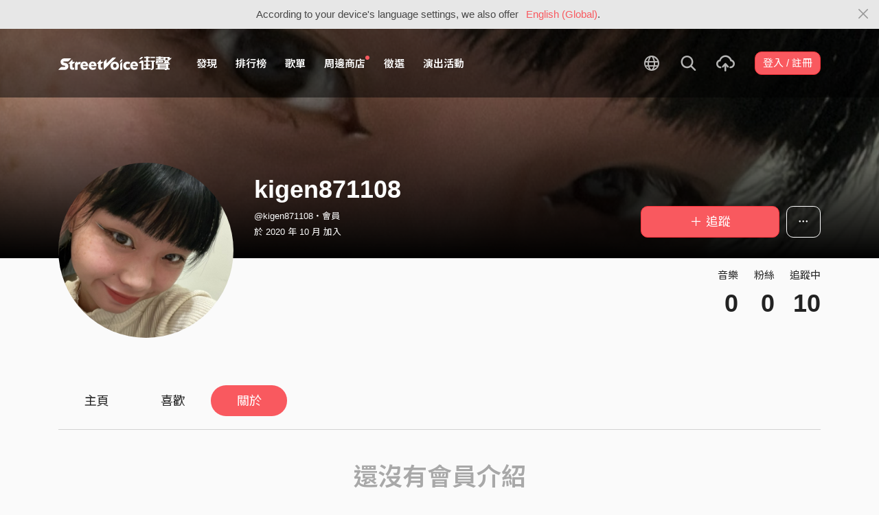

--- FILE ---
content_type: text/html; charset=utf-8
request_url: https://streetvoice.com/kigen871108/about/
body_size: 7587
content:




<!DOCTYPE html>
<html lang="zh-hant">
    <head>
        <link rel="canonical" href="https://streetvoice.com/kigen871108/about/" />
        <link rel="alternate" hreflang="zh-Hant" href="https://streetvoice.com/kigen871108/about/" />
        <link rel="alternate" hreflang="zh-Hans" href="https://streetvoice.cn/kigen871108/about/" />
        <link rel="alternate" hreflang="x-default" href="https://streetvoice.com/kigen871108/about/" />
        <meta name="viewport" content="width=device-width, initial-scale=1.0">
        
            <meta name="apple-itunes-app" content="app-id=804704919">
        

        <meta http-equiv="Content-Type" content="text/html; charset=utf-8" />
        <meta name="google-site-verification" content="SE1DBRZPo7RyChFkqH86ZpKDQKt-fNSGj5hYrundemE" />
        <meta property="wb:webmaster" content="03ee74de53ac83f4" />
        <meta property="fb:app_id" content="160149997878" />
        <meta property="og:site_name" content="StreetVoice"/>
        <link rel="shortcut icon" href="https://akstatic.streetvoice.com/asset/images/ico/favicon.ico?v=20210901" />

        
    <meta name="description" content="kigen871108" />
    <meta property="og:url" content="https://streetvoice.com/kigen871108/about/" />
    <meta property="og:title" content="kigen871108 - 關於我 | StreetVoice 街聲 - 最潮音樂社群" />
    <meta property="og:description" content=""/>
    <meta property="og:image" content="https://akstatic.streetvoice.com/profile_images/ki/ge/kigen871108/CbUwKQbbpREW7j5Uh3bgEx.jpg?x-oss-process=image/resize,m_fill,h_600,w_600,limit_0/interlace,1/quality,q_95/format,jpg" />
    <meta property="profile:username" content="kigen871108" />


        <title>kigen871108 - 關於我 | StreetVoice 街聲 - 最潮音樂社群</title>

        
        


    
        <link id="js-css" href="https://akstatic.streetvoice.com/asset/style/bootstrap.css?v=20260102" rel="stylesheet" type="text/css" />
    


        <link rel="stylesheet" href="https://akstatic.streetvoice.com/asset/CACHE/css/output.b72ebff1de9d.css" type="text/css">
        <!--[if lt IE 9]>
        <script src="https://oss.maxcdn.com/html5shiv/3.7.2/html5shiv.min.js"></script>
        <script src="https://oss.maxcdn.com/respond/1.4.2/respond.min.js"></script>
        <![endif]-->

        
        <script src="https://akstatic.streetvoice.com/asset/libs/jquery-3.6.0.min.js" type="text/javascript"></script>
        <script src="https://akstatic.streetvoice.com/asset/js/streetvoice.lazyLoad.js"></script>

        
            <!-- Google analytics v4 -->
<!-- Global site tag (gtag.js) - Google Analytics -->
<script async src="https://www.googletagmanager.com/gtag/js?id=G-QJ782WP15Y"></script>
<script>
  window.dataLayer = window.dataLayer || [];
  function gtag(){dataLayer.push(arguments);}
  gtag('js', new Date());

  gtag('config', 'G-QJ782WP15Y');
</script>


            <script>
  var googletagID = 6531201;

  var sizeMapping = {
    banner: [
      [[1320, 400], [1250, 160]],
      [[1200, 400], [1110, 142]],
      [[992, 400], [930, 119]],
      [[0, 0], [315, 100]]
    ],
    'login_banner': [
      [[1320, 400], [823, 560]],
      [[1200, 400], [730, 496]],
      [[992, 400], [530, 360]],
      [[0, 0], [315, 100]]
    ]
  };

  
  var slots = {
    '2016SV_opportunities': {
      size: [[1250, 160], [930, 119], [1110, 142], [315, 100]],
      sizeMapping: sizeMapping['banner']
    },
    '2016SV_Index': {
      size: [[1250, 160], [930, 119], [1110, 142], [315, 100]],
      sizeMapping: sizeMapping['banner']
    },
    '2016SV_accounts_login': {
      size: [[315, 100], [530, 360], [730, 496], [823, 560]],
      sizeMapping: sizeMapping['login_banner']
    },
    '2016SV_music_browse': {
      size: [[1250, 160], [930, 119], [1110, 142], [315, 100]],
      sizeMapping: sizeMapping['banner']
    },
    '2016SV_music_charts': {
      size: [[1250, 160], [930, 119], [1110, 142], [315, 100]],
      sizeMapping: sizeMapping['banner']
    },
    '2016SV_music_mood': {
      size: [[1250, 160], [930, 119], [1110, 142], [315, 100]],
      sizeMapping: sizeMapping['banner']
    },
    '2016SV_music_experts': {
      size: [[1250, 160], [930, 119], [1110, 142], [315, 100]],
      sizeMapping: sizeMapping['banner']
    },
    '2016SV_music_songoftheday': {
      size: [[1250, 160], [930, 119], [1110, 142], [315, 100]],
      sizeMapping: sizeMapping['banner']
    },
    '2016SV_search': {
      size: [[1250, 160], [930, 119], [1110, 142], [315, 100]],
      sizeMapping: sizeMapping['banner']
    },
    'sv_homepage_left_pc_336x280': {
      size: [[336, 280], [300, 250]]
    },
    'sv_homepage_infeed_pc_970x250': {
      size: [[970, 90], [970, 250]]
    },
    'sv_song_atf_pc_728x90': {
      size: [728, 90]
    },
    'sv_song_left_pc_336x280': {
      size: [[300, 250], [336, 280]]
    },
    'sv_charts_left_pc_300x600': {
      size: [[160, 600], [300, 250], [300, 600]]
    },
    'sv_search_atf_pc_300x600': {
      size: [[160, 600], [300, 600], [300, 250]]
    },
    'sv_profile_right_pc_336x280': {
      size: [[300, 250], [336, 280]]
    },
    'sv_profile_footer_pc_970x250': {
      size: [[970, 90], [970, 250]]
    },
    'SV_announcement_right_pc_300x600': {
      size: [[336, 280], [300, 250], [300, 600]]
    },
    '2016SV_work_sidebar': {
      size: [300, 600]
    },
    '2016SV_work_bottom': {
      size: [728, 90]
    }
  };
  

  
</script>

        

        
            
        
    </head>

    <body id="top" class="">
        
            
            
                


  
  <div class="alert alert-gray-light alert-full mb-0 alert-dismissible js-fixed-top-alert">
    <button type="button" class="close" data-dismiss="alert" aria-label="Close"><span class="icon-close"></span></button>

    
    <div class="container text-center">According to your device's language settings, we also offer <a class="text-red ml-2 js-switch-language" href="#">English (Global)</a>.</div>
  </div>
  


            
            
            
        
        

<div id="cookie-alert" class="alert alert-danger alert-full mb-0 d-none js-fixed-top-alert">
    <button id="close-safari-alert" type="button" class="close" data-dismiss="alert" aria-label="Close"><span aria-hidden="true">×</span></button>
    <div class="container text-center">
        Cookie 已被禁用，功能受到限制，請開啓瀏覽器設定重新開啓，或更換瀏覽器重新嘗試
    </div>
</div>


<script>
    window.setBodyClass = function () {
        document.body.classList.remove('with-alert-full-two');
        document.body.classList.remove('with-alert-full');

        if (document.querySelector('.blocked-tags') && document.querySelector('.js-fixed-top-alert:not(.blocked-tags)')) {
            const blockedTags = document.querySelector('.blocked-tags').cloneNode(true);
            document.querySelector('.blocked-tags').remove();
            document.querySelector('.js-fixed-top-alert').parentNode.insertBefore(blockedTags, document.querySelector('.js-fixed-top-alert'));
        }

        const alertAmount = document.querySelectorAll('.js-fixed-top-alert').length;

        if (alertAmount > 0) {
            document.body.classList.add('with-alert-full');
        }

        if (alertAmount === 2) {
            document.body.classList.add('with-alert-full-two');
        }

        if (alertAmount === 3) {
            document.body.classList.add('with-alert-full-three');
        }
    };

    if (navigator.cookieEnabled) {
        document.getElementById('cookie-alert').remove();
    } else {
        document.getElementById('cookie-alert').classList.remove('d-none');
    }
    setBodyClass();
</script>


        
            <!--[if lte IE 8]>
           <div id="top-hat-notif">
               StreetVoice 已完全不支援 IE8 瀏覽器, 建議使用 <a href="http://www.google.com/chromeframe?hl=zh-TW&amp;prefersystemlevel=true" target="_blank">Google Chrome 內嵌瀏覽框。</a>
           </div>
           <![endif]-->
        

        

         
        <div>
            
                <nav class="navbar navbar-expand-lg navbar-dark bg-dark">
                    <div class="container">
                        
                            <a class="navbar-brand" href="/">StreetVoice</a>
                        
                        
                            <div>
                            <button id="mobile-search" class="navbar-toggler" type="button"><span class="icon-search"></span></button>
                            <button id="menu-reveal" class="navbar-toggler" type="button"><span class="icon-menu-hamburger"></span></button>
                            </div>
                            <div class="collapse navbar-collapse justify-content-between">
                                <ul class="navbar-nav mr-auto">
                                    
                                        

<li class="nav-item"><a class="nav-link" href="/music/browse/" data-ga-on="click" data-ga-event-category="click" data-ga-event-type="header" data-ga-event-label="browse">發現</a></li>
<li class="nav-item"><a class="nav-link" href="/music/charts/realtime/all/" data-ga-on="click" data-ga-event-category="click" data-ga-event-type="header" data-ga-event-label="charts">排行榜</a></li>
<li class="nav-item"><a class="nav-link" href="/music/playlists/all/most_liked/" data-ga-on="click" data-ga-event-category="click" data-ga-event-type="header" data-ga-event-label="playlists">歌單</a></li>
<li class="nav-item"><a class="nav-link" href="/merchandise/shops/" data-ga-on="click" data-ga-event-category="click" data-ga-event-type="header" data-ga-event-label="shops"><span class="badge badge-circle badge-primary p-0 d-block"></span>周邊商店</a></li>
<li class="nav-item"><a class="nav-link" href="/opportunities/" data-ga-on="click" data-ga-event-category="click" data-ga-event-type="header" data-ga-event-label="opportunity">徵選</a></li>
<li class="nav-item"><a class="nav-link" href="/gigs/all/0/" data-ga-on="click" data-ga-event-category="click" data-ga-event-type="header" data-ga-event-label="venue activities">演出活動</a></li>

<li class="nav-item d-none d-xxl-block"><div class="nav-link"><span class="nav-divider"></span></div></li>

<li class="nav-item d-none d-xxl-block"><a class="nav-link" href="https://packer.streetvoice.com/" target="_blank" data-ga-on="click" data-ga-event-category="click" data-ga-event-type="header" data-ga-event-label="Packer">派歌</a></li>
<li class="nav-item d-none d-xxl-block"><a class="nav-link" href="https://blow.streetvoice.com/" target="_blank" data-ga-on="click" data-ga-event-category="click" data-ga-event-type="header" data-ga-event-label="Blow">吹音樂</a></li>


                                    
                                </ul>
                                <ul id="nav-right-btns" class="navbar-nav align-items-center">
                                    
                                        <li class="nav-item nav-item-icon js-switch-language">
                                            <a class="nav-link" href="#">
                                                <span class="icon-earth"></span>
                                            </a>
                                        </li>
                                    
                                    <li id="react-search" class="nav-item dropdown nav-item-icon"></li>
                                    <li class="nav-item nav-item-icon">
                                        <a href="/music/manage/song/upload/" class="nav-link js-verify-account" data-type="upload" data-ga-on="click" data-ga-event-category="publish_song" data-ga-event-type="upload" data-ga-event-label="upload song"><span class="icon-upload"></span></a>
                                    </li>
                                    
                                </ul>
                            </div>
                        
                    </div>
                </nav>

                <div class="navmenu navmenu-dark fixed-right" id="side-nav">
                </div>

                <div id="side-nav-mask"></div>
                <div id="react-search-sm"></div>
            

            <div id="react-player"></div>

            <script src="/jsi18n/"></script>
            

<script type="text/javascript" src="/djangojs/init.js"></script>

<script>
    window.DJANGO_JS_CSRF = false;
    window.DJANGO_JS_INIT = true;
</script>



<script type="text/javascript" src="https://akstatic.streetvoice.com/asset/js/djangojs/django.min.js?v=20250325"></script>



            
                
                    <div id="pjax-container" class="">
                        

<div class="width-navbar-dark position-relative profile-page-header-wrapper mb-6">
    <div class="profile-cover-block image-upload width-absolute-btn">
        <div class="image-preview">
            <div class="image-preview-item image-preview-item-horizontal_cover_image" style="background-image:url(https://akstatic.streetvoice.com/profile_images/ki/ge/kigen871108/CbUwKQbbpREW7j5Uh3bgEx.jpg?x-oss-process=image/resize,m_fill,h_360,w_1920,limit_0/interlace,1/quality,q_95/format,jpg), url(https://akstatic.streetvoice.com/asset/images/default/img-profile-cover-default.png)"></div>
        </div>
        
    </div>
    <div class="container profile-cover-block-up">
        <div class="row">
            <div class="col-md-3">
                <div class="image-upload width-absolute-btn">
                    <div class="image-preview img-square cover-block img-circle">
                        <div class="image-preview-item image-preview-item-image" style="background-image:url(https://akstatic.streetvoice.com/profile_images/ki/ge/kigen871108/CbUwKQbbpREW7j5Uh3bgEx.jpg?x-oss-process=image/resize,m_fill,h_600,w_600,limit_0/interlace,1/quality,q_95/format,jpg), url(https://akstatic.streetvoice.com/asset/images/default/img-profile-head-default.png)"></div>
                    </div>
                    
                </div>
            </div>
            <div class="col-md-9">
                <div class="row row-sm align-items-lg-end mt-3">
                    <div class="col-md-7 col-lg-8 col-xxl-9 text-center text-md-left mb-3 mb-md-0">
                        <h1 class="text-break text-white">
                            kigen871108<a href="#" class="js-accredited" data-accredited-datetime="None"></a>
                        </h1>
                        <h5 class="text-break text-white font-weight-normal mb-2">@kigen871108・會員</h5>
                        <h5 class="text-white font-weight-normal mb-0">
                            於 2020 年 10 月 加入
                        </h5>
                    </div>
                    <div class="col-md-5 col-lg-4 col-xxl-3 text-center text-md-right">
                        


                        <div class="row row-xs mt-3">
                            <div class="col">
                                

    
        
            <a data-ga-on="click"
               data-ga-event-category="follow"
               data-ga-event-type="kigen871108 (2662689)"
               data-ga-dimension-value="User profile"
               data-id="2662689"
               class="btn btn-primary btn-block btn-lg js-follow"
               href="#">
                <span class="glyphicon glyphicon-none"></span><span class="follow_text">＋ 追蹤</span>
            </a>
        
    












                            </div>
                            
                            <div class="col-auto">
                                <div class="dropdown">
                                    <button class="btn btn-outline-white btn-lg dropdown-toggle no-caret" type="button" data-toggle="dropdown" aria-haspopup="true" aria-expanded="false">
                                        <span class="icon-option-horizontal"></span>
                                    </button>
                                    <div class="dropdown-menu dropdown-menu-center">
                                        <input id="copy-input" class="d-none" value="https://streetvoice.com/kigen871108/about/" />
                                        <a
                                            class="dropdown-item js-open-copied js-update-share-count"
                                            href="#"
                                            data-copy-target="#copy-input"
                                            data-copy-only
                                            data-ga-on="social" data-ga-social-target="Copy url" data-ga-social-url="https://streetvoice.com/kigen871108/about/" data-ga-dimension-value="User profile"
                                        >複製網址</a>
                                        <a class="dropdown-item js-share-profile" href="#">分享</a>
                                        <a
                                            class="dropdown-item js-mute"
                                            href="#"
                                            data-id="2662689"
                                            data-ga-on="click"
                                            data-ga-event-category="mute"
                                            data-ga-dimension-value="User profile"
                                            >靜音</a>
                                        
                                    </div>
                                </div>
                            </div>
                            
                        </div>
                    </div>
                </div>
                <div class="profile-page-header-info row">
                    <div class="col-lg-7">
                        
                    </div>
                    <div class="col-lg-5 text-right">
                        <ul class="list-inline justify-content-end">
                            <li class="list-inline-item">
                                <h4 class="font-weight-normal">音樂</h4>
                                
                                    <h4 class="mb-0 font-size-h1" id="countup-music">0</h4>
                                
                            </li>
                            <li class="list-inline-item ml-3">
                                <h4 class="font-weight-normal">粉絲</h4>
                                <a href="#" class="js-popup-list" data-type="followers" data-id="2662689"><h4 class="mb-0 font-size-h1" id="countup-follower">0</h4></a>
                            </li>
                            <li class="list-inline-item ml-3">
                                <h4 class="font-weight-normal">追蹤中</h4>
                                <a href="#" class="js-popup-list" data-type="following" data-id="2662689"><h4 class="mb-0 font-size-h1" id="countup-following">0</h4></a>
                            </li>
                        </ul>
                    </div>
                </div>
            </div>
        </div>
    </div>
</div>
<div id="sticky-anchor"></div>

    

<div id="sticky" class="nav-profile">
    <div class="container">
        <nav class="transformer-tabs">
            <ul class="nav nav-pills mt-3 row">
                <li class="nav-item pl-3"><a class="nav-link" href="/kigen871108/">主頁</a></li>
                
                
                
                <li class="nav-item"><a class="nav-link" href="/kigen871108/likes/">喜歡</a></li>
                
                <li class="nav-item"><a class="nav-link active js-scroll-0" href="/kigen871108/about/">關於</a></li>
                <li class="nav-item ml-auto col-md-4 col-lg-3 col-xl-2">



    
        
            <a data-ga-on="click"
               data-ga-event-category="follow"
               data-ga-event-type="kigen871108 (2662689)"
               data-ga-dimension-value="User profile"
               data-id="2662689"
               class="btn btn-primary btn-lg btn-block js-follow"
               href="#">
                <span class="follow_text">＋ 追蹤</span>
            </a>
        
    









</li>
            </ul>
        </nav>
    </div>
</div>

    <div class="container stick-container pb-10">
        
        <div class="border-top mb-6"></div>
        
            
                <div class="text-center text-muted">
                    <h1 class="mb-3">還沒有會員介紹</h1>
                    
                </div>
            
        

        
        <div class="text-center pt-5 pb-5 d-none d-lg-block">
            <div class="adunit" data-adunit="sv_profile_footer_pc_970x250"></div>
        </div>
        
    </div>
 
<script>
    $(function(){
        handleDjangoPrerender({
            songs_count: '0',
            followers_count: '0',
            following_count: '10',
            username: 'kigen871108',
            id: '2662689',
            isInDetailPage: false,
        });
        startCountUp("countup-music", DjangoPrerender.songs_count);
        startCountUp("countup-follower", DjangoPrerender.followers_count);
        startCountUp("countup-following", DjangoPrerender.following_count);
        $.loadUrl(['plupload', 'profile']);
        setBodyClass();
    });
</script>

                    </div>
                
            

            
                <div id="react-modal"></div>
                <div id="react-sub-modal"></div>
                
                    

<footer class="footer bg-dark text-white">
    

    <marquee direction="right" scrolldelay="60" class="position-absolute">
        <a
            href="https://guide.streetvoice.com/"
            target="_blank"
            data-ga-on="click"
            data-ga-event-category="click"
            data-ga-event-type="cat run">
            <img src="https://akstatic.streetvoice.com/asset/images/sv-cat.gif" width="20" height="28" border="0" />
        </a>
    </marquee>

    <div class="container">
        <div class="row">
            <div class="col-4 col-md">
                <h3>關於</h3>
                <ul class="list-unstyled">
                    <li><a href="/service/about/">關於街聲</a></li>
                    <li><a href="/service/announcement/">最新消息</a></li>
                    <li><a href="/service/tos/">會員服務條款</a></li>
                    <li><a href="/service/privacy/">隱私權保護政策</a></li>
                    <li><a href="/service/copyright/">著作權保護措施</a></li>
                    <li><a href="/service/disclaimer/">免責聲明</a></li>
                </ul>
            </div>
            <div class="col-4 col-md">
                <h3>商務</h3>
                <ul class="list-unstyled">
                    <li><a href="/service/giveaway/">街聲福利社</a></li>
                    <li><a href="/service/marketing/">行銷業務合作</a></li>
                    <li><a href="/service/campus/">學生 / 校園合作</a></li>
                </ul>
            </div>
            <div class="col-4 col-md">
                <h3>其他</h3>
                <ul class="list-unstyled">
                    <li><a href="/service/recruiting/">人才招募</a></li>
                    <li><a href="/service/mediakits/">StreetVoice 媒體工具</a></li>
                    <li><a href="https://support.streetvoice.com/support/solutions" target="_blank">常見問題 / 幫助中心</a></li>
                    <li><a href="https://guide.streetvoice.com/" target="_blank">音樂人指南</a></li>
                </ul>
            </div>
            <div class="col-12 col-md-5 text-center text-md-left mt-3 mt-md-0">
                <ul class="list-inline">
                    <li class="list-inline-item"><a href="https://www.facebook.com/StreetVoiceTaiwan/" target="_blank" class="btn btn-outline-white btn-circle"><span class="icon-fb"></span></a></li>
                    <li class="list-inline-item"><a href="https://www.instagram.com/streetvoice_tw/" target="_blank" class="btn btn-outline-white btn-circle"><span class="icon-instagram"></span></a></li>
                    <li class="list-inline-item"><a href="https://www.youtube.com/user/StreetVoiceTV" target="_blank" class="btn btn-outline-white btn-circle"><span class="icon-youtube"></span></a></li>
                </ul>
                <p>
                    <a href="/svapp/open_in_web/0/">開啟手機版</a>
                </p>
                <p class="text-muted"><small>

Copyright ©

    2006-2026 StreetVoice 街聲.

</small></p>
            </div>
        </div>
    </div>
</footer>

                
                
                    <script>
                        (function(d){
                            var po = document.createElement('script'); po.type = 'text/javascript'; po.async = true;
                            po.src = 'https://apis.google.com/js/plusone.js';
                            var s = document.getElementsByTagName('script')[0]; s.parentNode.insertBefore(po, s);
                        }(document));
                    </script>
                
                <script>
                    var isAdBlockActive = true;
                    if (window.location.hash === '#_=_') {
                        if (history.replaceState) {
                            var cleanHref = window.location.href.split('#')[0];
                            history.replaceState(null, null, cleanHref);
                        } else {
                            window.location.hash = '';
                        }
                    }
                    var isInappWebview = 'False' === 'True';
                </script>
                <script src="https://akstatic.streetvoice.com/asset/js/ads.js"></script>
                <script src="https://akstatic.streetvoice.com/asset/js/fixed-top-alert.js"></script>
                <script src="https://akstatic.streetvoice.com/asset/js/lazybeforeunveil.js"></script>

                <script src="https://akstatic.streetvoice.com/asset/CACHE/js/output.ed4e049b0202.js"></script>
            

            <script src="https://akstatic.streetvoice.com/asset/bundles/vendor-react-93a072a74530a0b364bc.js" ></script>
<script src="https://akstatic.streetvoice.com/asset/bundles/4535-93a072a74530a0b364bc.js" ></script>
<script src="https://akstatic.streetvoice.com/asset/bundles/Modal-93a072a74530a0b364bc.js" ></script>
            <script src="https://akstatic.streetvoice.com/asset/bundles/init-93a072a74530a0b364bc.js" ></script>

            
                <script src="https://akstatic.streetvoice.com/asset/bundles/vendor-react-93a072a74530a0b364bc.js" ></script>
<script src="https://akstatic.streetvoice.com/asset/bundles/MainPlayer-93a072a74530a0b364bc.js" ></script>
                <script src="https://akstatic.streetvoice.com/asset/bundles/vendor-react-93a072a74530a0b364bc.js" ></script>
<script src="https://akstatic.streetvoice.com/asset/bundles/9403-93a072a74530a0b364bc.js" ></script>
<script src="https://akstatic.streetvoice.com/asset/bundles/Dropdown-93a072a74530a0b364bc.js" ></script>
            

            <script src="https://akstatic.streetvoice.com/asset/bundles/vendor-react-93a072a74530a0b364bc.js" ></script>
<script src="https://akstatic.streetvoice.com/asset/bundles/5195-93a072a74530a0b364bc.js" ></script>
<script src="https://akstatic.streetvoice.com/asset/bundles/1460-93a072a74530a0b364bc.js" ></script>
<script src="https://akstatic.streetvoice.com/asset/bundles/SearchSmall-93a072a74530a0b364bc.js" ></script>
            <script src="https://akstatic.streetvoice.com/asset/bundles/vendor-react-93a072a74530a0b364bc.js" ></script>
<script src="https://akstatic.streetvoice.com/asset/bundles/5195-93a072a74530a0b364bc.js" ></script>
<script src="https://akstatic.streetvoice.com/asset/bundles/1460-93a072a74530a0b364bc.js" ></script>
<script src="https://akstatic.streetvoice.com/asset/bundles/Search-93a072a74530a0b364bc.js" ></script>

            
            

<script type="text/javascript">
  var lazyloadUrls = {
    plupload: "https://akstatic.streetvoice.com/asset/libs/plupload/js/plupload.full.min.js",
    qrcode: "https://akstatic.streetvoice.com/asset/libs/qrcode.js",
    daterangepicker: "https://akstatic.streetvoice.com/asset/libs/daterangepicker.js",
    sortable: "https://akstatic.streetvoice.com/asset/libs/html5sortable.min.js",
    textareaAutoHeight: "https://akstatic.streetvoice.com/asset/mobile/libs/textarea-autoheight.min.js",
    Comments: "https://akstatic.streetvoice.com/asset/bundles/vendor-react-93a072a74530a0b364bc.js,https://akstatic.streetvoice.com/asset/bundles/Comments-93a072a74530a0b364bc.js",
    CreatePlaylist: "https://akstatic.streetvoice.com/asset/bundles/vendor-react-93a072a74530a0b364bc.js,https://akstatic.streetvoice.com/asset/bundles/vendor-modal-93a072a74530a0b364bc.js,https://akstatic.streetvoice.com/asset/bundles/vendor-moment-93a072a74530a0b364bc.js,https://akstatic.streetvoice.com/asset/bundles/2414-93a072a74530a0b364bc.js,https://akstatic.streetvoice.com/asset/bundles/8028-93a072a74530a0b364bc.js,https://akstatic.streetvoice.com/asset/bundles/1609-93a072a74530a0b364bc.js,https://akstatic.streetvoice.com/asset/bundles/6944-93a072a74530a0b364bc.js,https://akstatic.streetvoice.com/asset/bundles/251-93a072a74530a0b364bc.js,https://akstatic.streetvoice.com/asset/bundles/1635-93a072a74530a0b364bc.js,https://akstatic.streetvoice.com/asset/bundles/339-93a072a74530a0b364bc.js,https://akstatic.streetvoice.com/asset/bundles/232-93a072a74530a0b364bc.js,https://akstatic.streetvoice.com/asset/bundles/CreatePlaylist-93a072a74530a0b364bc.js",
    ManagePlaylist: "https://akstatic.streetvoice.com/asset/bundles/vendor-react-93a072a74530a0b364bc.js,https://akstatic.streetvoice.com/asset/bundles/vendor-modal-93a072a74530a0b364bc.js,https://akstatic.streetvoice.com/asset/bundles/vendor-moment-93a072a74530a0b364bc.js,https://akstatic.streetvoice.com/asset/bundles/2414-93a072a74530a0b364bc.js,https://akstatic.streetvoice.com/asset/bundles/8028-93a072a74530a0b364bc.js,https://akstatic.streetvoice.com/asset/bundles/2302-93a072a74530a0b364bc.js,https://akstatic.streetvoice.com/asset/bundles/1609-93a072a74530a0b364bc.js,https://akstatic.streetvoice.com/asset/bundles/6944-93a072a74530a0b364bc.js,https://akstatic.streetvoice.com/asset/bundles/251-93a072a74530a0b364bc.js,https://akstatic.streetvoice.com/asset/bundles/1635-93a072a74530a0b364bc.js,https://akstatic.streetvoice.com/asset/bundles/533-93a072a74530a0b364bc.js,https://akstatic.streetvoice.com/asset/bundles/339-93a072a74530a0b364bc.js,https://akstatic.streetvoice.com/asset/bundles/232-93a072a74530a0b364bc.js,https://akstatic.streetvoice.com/asset/bundles/ManagePlaylist-93a072a74530a0b364bc.js",
    CreativeWork: "https://akstatic.streetvoice.com/asset/bundles/vendor-react-93a072a74530a0b364bc.js,https://akstatic.streetvoice.com/asset/bundles/8028-93a072a74530a0b364bc.js,https://akstatic.streetvoice.com/asset/bundles/2302-93a072a74530a0b364bc.js,https://akstatic.streetvoice.com/asset/bundles/1635-93a072a74530a0b364bc.js,https://akstatic.streetvoice.com/asset/bundles/2582-93a072a74530a0b364bc.js,https://akstatic.streetvoice.com/asset/bundles/CreativeWork-93a072a74530a0b364bc.js",
    CreativeWorkPreview: "https://akstatic.streetvoice.com/asset/bundles/vendor-react-93a072a74530a0b364bc.js,https://akstatic.streetvoice.com/asset/bundles/vendor-moment-93a072a74530a0b364bc.js,https://akstatic.streetvoice.com/asset/bundles/350-93a072a74530a0b364bc.js,https://akstatic.streetvoice.com/asset/bundles/CreativeWorkPreview-93a072a74530a0b364bc.js",
    ProfileNews: "https://akstatic.streetvoice.com/asset/bundles/vendor-react-93a072a74530a0b364bc.js,https://akstatic.streetvoice.com/asset/bundles/ProfileNews-93a072a74530a0b364bc.js",
    ManageAlbum: "https://akstatic.streetvoice.com/asset/bundles/vendor-react-93a072a74530a0b364bc.js,https://akstatic.streetvoice.com/asset/bundles/vendor-moment-93a072a74530a0b364bc.js,https://akstatic.streetvoice.com/asset/bundles/2302-93a072a74530a0b364bc.js,https://akstatic.streetvoice.com/asset/bundles/1609-93a072a74530a0b364bc.js,https://akstatic.streetvoice.com/asset/bundles/6944-93a072a74530a0b364bc.js,https://akstatic.streetvoice.com/asset/bundles/8508-93a072a74530a0b364bc.js,https://akstatic.streetvoice.com/asset/bundles/1635-93a072a74530a0b364bc.js,https://akstatic.streetvoice.com/asset/bundles/339-93a072a74530a0b364bc.js,https://akstatic.streetvoice.com/asset/bundles/7886-93a072a74530a0b364bc.js,https://akstatic.streetvoice.com/asset/bundles/ManageAlbum-93a072a74530a0b364bc.js",
    CreateAlbum: "https://akstatic.streetvoice.com/asset/bundles/vendor-react-93a072a74530a0b364bc.js,https://akstatic.streetvoice.com/asset/bundles/vendor-moment-93a072a74530a0b364bc.js,https://akstatic.streetvoice.com/asset/bundles/2302-93a072a74530a0b364bc.js,https://akstatic.streetvoice.com/asset/bundles/1609-93a072a74530a0b364bc.js,https://akstatic.streetvoice.com/asset/bundles/6944-93a072a74530a0b364bc.js,https://akstatic.streetvoice.com/asset/bundles/8508-93a072a74530a0b364bc.js,https://akstatic.streetvoice.com/asset/bundles/1635-93a072a74530a0b364bc.js,https://akstatic.streetvoice.com/asset/bundles/339-93a072a74530a0b364bc.js,https://akstatic.streetvoice.com/asset/bundles/7886-93a072a74530a0b364bc.js,https://akstatic.streetvoice.com/asset/bundles/CreateAlbum-93a072a74530a0b364bc.js",
    ManageSong: "https://akstatic.streetvoice.com/asset/bundles/vendor-react-93a072a74530a0b364bc.js,https://akstatic.streetvoice.com/asset/bundles/vendor-moment-93a072a74530a0b364bc.js,https://akstatic.streetvoice.com/asset/bundles/2302-93a072a74530a0b364bc.js,https://akstatic.streetvoice.com/asset/bundles/1609-93a072a74530a0b364bc.js,https://akstatic.streetvoice.com/asset/bundles/6944-93a072a74530a0b364bc.js,https://akstatic.streetvoice.com/asset/bundles/251-93a072a74530a0b364bc.js,https://akstatic.streetvoice.com/asset/bundles/1635-93a072a74530a0b364bc.js,https://akstatic.streetvoice.com/asset/bundles/2637-93a072a74530a0b364bc.js,https://akstatic.streetvoice.com/asset/bundles/9387-93a072a74530a0b364bc.js,https://akstatic.streetvoice.com/asset/bundles/ManageSong-93a072a74530a0b364bc.js",
    ManageUnalbumSongs: "https://akstatic.streetvoice.com/asset/bundles/vendor-react-93a072a74530a0b364bc.js,https://akstatic.streetvoice.com/asset/bundles/vendor-modal-93a072a74530a0b364bc.js,https://akstatic.streetvoice.com/asset/bundles/vendor-moment-93a072a74530a0b364bc.js,https://akstatic.streetvoice.com/asset/bundles/2414-93a072a74530a0b364bc.js,https://akstatic.streetvoice.com/asset/bundles/8028-93a072a74530a0b364bc.js,https://akstatic.streetvoice.com/asset/bundles/2302-93a072a74530a0b364bc.js,https://akstatic.streetvoice.com/asset/bundles/1609-93a072a74530a0b364bc.js,https://akstatic.streetvoice.com/asset/bundles/6944-93a072a74530a0b364bc.js,https://akstatic.streetvoice.com/asset/bundles/251-93a072a74530a0b364bc.js,https://akstatic.streetvoice.com/asset/bundles/5328-93a072a74530a0b364bc.js,https://akstatic.streetvoice.com/asset/bundles/2451-93a072a74530a0b364bc.js,https://akstatic.streetvoice.com/asset/bundles/ManageUnalbumSongs-93a072a74530a0b364bc.js",
    ManageAllSongs: "https://akstatic.streetvoice.com/asset/bundles/vendor-react-93a072a74530a0b364bc.js,https://akstatic.streetvoice.com/asset/bundles/vendor-modal-93a072a74530a0b364bc.js,https://akstatic.streetvoice.com/asset/bundles/vendor-moment-93a072a74530a0b364bc.js,https://akstatic.streetvoice.com/asset/bundles/2414-93a072a74530a0b364bc.js,https://akstatic.streetvoice.com/asset/bundles/8028-93a072a74530a0b364bc.js,https://akstatic.streetvoice.com/asset/bundles/2302-93a072a74530a0b364bc.js,https://akstatic.streetvoice.com/asset/bundles/1609-93a072a74530a0b364bc.js,https://akstatic.streetvoice.com/asset/bundles/6944-93a072a74530a0b364bc.js,https://akstatic.streetvoice.com/asset/bundles/251-93a072a74530a0b364bc.js,https://akstatic.streetvoice.com/asset/bundles/5328-93a072a74530a0b364bc.js,https://akstatic.streetvoice.com/asset/bundles/2451-93a072a74530a0b364bc.js,https://akstatic.streetvoice.com/asset/bundles/ManageAllSongs-93a072a74530a0b364bc.js",
    RealtimeChart: "https://akstatic.streetvoice.com/asset/bundles/vendor-react-93a072a74530a0b364bc.js,https://akstatic.streetvoice.com/asset/bundles/vendor-moment-93a072a74530a0b364bc.js,https://akstatic.streetvoice.com/asset/bundles/9050-93a072a74530a0b364bc.js,https://akstatic.streetvoice.com/asset/bundles/RealtimeChart-93a072a74530a0b364bc.js",
    VenueActivityForm: "https://akstatic.streetvoice.com/asset/bundles/vendor-react-93a072a74530a0b364bc.js,https://akstatic.streetvoice.com/asset/bundles/vendor-moment-93a072a74530a0b364bc.js,https://akstatic.streetvoice.com/asset/bundles/2302-93a072a74530a0b364bc.js,https://akstatic.streetvoice.com/asset/bundles/2637-93a072a74530a0b364bc.js,https://akstatic.streetvoice.com/asset/bundles/VenueActivityForm-93a072a74530a0b364bc.js",
    VenueActivitySidebar: "https://akstatic.streetvoice.com/asset/bundles/vendor-react-93a072a74530a0b364bc.js,https://akstatic.streetvoice.com/asset/bundles/vendor-moment-93a072a74530a0b364bc.js,https://akstatic.streetvoice.com/asset/bundles/574-93a072a74530a0b364bc.js,https://akstatic.streetvoice.com/asset/bundles/VenueActivitySidebar-93a072a74530a0b364bc.js",
    SearchEditable: "https://akstatic.streetvoice.com/asset/bundles/vendor-react-93a072a74530a0b364bc.js,https://akstatic.streetvoice.com/asset/bundles/5195-93a072a74530a0b364bc.js,https://akstatic.streetvoice.com/asset/bundles/SearchEditable-93a072a74530a0b364bc.js",
    MobileSearch: "https://akstatic.streetvoice.com/asset/bundles/vendor-react-93a072a74530a0b364bc.js,https://akstatic.streetvoice.com/asset/bundles/5369-93a072a74530a0b364bc.js,https://akstatic.streetvoice.com/asset/bundles/MobileSearch-93a072a74530a0b364bc.js",
    Announcement: "https://akstatic.streetvoice.com/asset/bundles/vendor-react-93a072a74530a0b364bc.js,https://akstatic.streetvoice.com/asset/bundles/8028-93a072a74530a0b364bc.js,https://akstatic.streetvoice.com/asset/bundles/1635-93a072a74530a0b364bc.js,https://akstatic.streetvoice.com/asset/bundles/2582-93a072a74530a0b364bc.js,https://akstatic.streetvoice.com/asset/bundles/Announcement-93a072a74530a0b364bc.js",
    H5Comment: "https://akstatic.streetvoice.com/asset/bundles/vendor-react-93a072a74530a0b364bc.js,https://akstatic.streetvoice.com/asset/bundles/H5Comment-93a072a74530a0b364bc.js",
    blacklist: "https://akstatic.streetvoice.com/asset/bundles/blacklist-93a072a74530a0b364bc.js",
    mutelist: "https://akstatic.streetvoice.com/asset/bundles/mutelist-93a072a74530a0b364bc.js",
    event: "https://akstatic.streetvoice.com/asset/bundles/event-93a072a74530a0b364bc.js",
    wegotyou: "https://akstatic.streetvoice.com/asset/bundles/wegotyou-93a072a74530a0b364bc.js",
    profile: "https://akstatic.streetvoice.com/asset/bundles/profile-93a072a74530a0b364bc.js",
    captcha: "https://akstatic.streetvoice.com/asset/bundles/captcha-93a072a74530a0b364bc.js",
    venueActivity: "https://akstatic.streetvoice.com/asset/bundles/venueActivity-93a072a74530a0b364bc.js",
    CreateFeed: "https://akstatic.streetvoice.com/asset/bundles/vendor-react-93a072a74530a0b364bc.js,https://akstatic.streetvoice.com/asset/bundles/vendor-modal-93a072a74530a0b364bc.js,https://akstatic.streetvoice.com/asset/bundles/vendor-mentions-93a072a74530a0b364bc.js,https://akstatic.streetvoice.com/asset/bundles/vendor-moment-93a072a74530a0b364bc.js,https://akstatic.streetvoice.com/asset/bundles/2414-93a072a74530a0b364bc.js,https://akstatic.streetvoice.com/asset/bundles/8028-93a072a74530a0b364bc.js,https://akstatic.streetvoice.com/asset/bundles/2302-93a072a74530a0b364bc.js,https://akstatic.streetvoice.com/asset/bundles/1609-93a072a74530a0b364bc.js,https://akstatic.streetvoice.com/asset/bundles/6944-93a072a74530a0b364bc.js,https://akstatic.streetvoice.com/asset/bundles/251-93a072a74530a0b364bc.js,https://akstatic.streetvoice.com/asset/bundles/248-93a072a74530a0b364bc.js,https://akstatic.streetvoice.com/asset/bundles/533-93a072a74530a0b364bc.js,https://akstatic.streetvoice.com/asset/bundles/341-93a072a74530a0b364bc.js,https://akstatic.streetvoice.com/asset/bundles/8607-93a072a74530a0b364bc.js,https://akstatic.streetvoice.com/asset/bundles/CreateFeed-93a072a74530a0b364bc.js",
    EditFeed: "https://akstatic.streetvoice.com/asset/bundles/vendor-react-93a072a74530a0b364bc.js,https://akstatic.streetvoice.com/asset/bundles/vendor-modal-93a072a74530a0b364bc.js,https://akstatic.streetvoice.com/asset/bundles/vendor-mentions-93a072a74530a0b364bc.js,https://akstatic.streetvoice.com/asset/bundles/vendor-moment-93a072a74530a0b364bc.js,https://akstatic.streetvoice.com/asset/bundles/2414-93a072a74530a0b364bc.js,https://akstatic.streetvoice.com/asset/bundles/8028-93a072a74530a0b364bc.js,https://akstatic.streetvoice.com/asset/bundles/2302-93a072a74530a0b364bc.js,https://akstatic.streetvoice.com/asset/bundles/1609-93a072a74530a0b364bc.js,https://akstatic.streetvoice.com/asset/bundles/6944-93a072a74530a0b364bc.js,https://akstatic.streetvoice.com/asset/bundles/251-93a072a74530a0b364bc.js,https://akstatic.streetvoice.com/asset/bundles/248-93a072a74530a0b364bc.js,https://akstatic.streetvoice.com/asset/bundles/533-93a072a74530a0b364bc.js,https://akstatic.streetvoice.com/asset/bundles/341-93a072a74530a0b364bc.js,https://akstatic.streetvoice.com/asset/bundles/8607-93a072a74530a0b364bc.js,https://akstatic.streetvoice.com/asset/bundles/EditFeed-93a072a74530a0b364bc.js",
    LiveAudioPlayerContainer: "https://akstatic.streetvoice.com/asset/bundles/vendor-react-93a072a74530a0b364bc.js,https://akstatic.streetvoice.com/asset/bundles/LiveAudioPlayer-93a072a74530a0b364bc.js",
    LiveAudioSvg: "https://akstatic.streetvoice.com/asset/bundles/vendor-react-93a072a74530a0b364bc.js,https://akstatic.streetvoice.com/asset/bundles/1609-93a072a74530a0b364bc.js,https://akstatic.streetvoice.com/asset/bundles/251-93a072a74530a0b364bc.js,https://akstatic.streetvoice.com/asset/bundles/LiveAudioSvg-93a072a74530a0b364bc.js",
    Broadcast: "https://akstatic.streetvoice.com/asset/bundles/vendor-react-93a072a74530a0b364bc.js,https://akstatic.streetvoice.com/asset/bundles/Broadcast-93a072a74530a0b364bc.js",
    InsightReportChartLine: "https://akstatic.streetvoice.com/asset/bundles/vendor-react-93a072a74530a0b364bc.js,https://akstatic.streetvoice.com/asset/bundles/vendor-chart-93a072a74530a0b364bc.js,https://akstatic.streetvoice.com/asset/bundles/vendor-moment-93a072a74530a0b364bc.js,https://akstatic.streetvoice.com/asset/bundles/vendor-93a072a74530a0b364bc.js,https://akstatic.streetvoice.com/asset/bundles/1314-93a072a74530a0b364bc.js,https://akstatic.streetvoice.com/asset/bundles/InsightReportChartLine-93a072a74530a0b364bc.js",
    InsightReportChartPie: "https://akstatic.streetvoice.com/asset/bundles/vendor-react-93a072a74530a0b364bc.js,https://akstatic.streetvoice.com/asset/bundles/vendor-chart-93a072a74530a0b364bc.js,https://akstatic.streetvoice.com/asset/bundles/InsightReportChartPie-93a072a74530a0b364bc.js",
    scheduledSong: "https://akstatic.streetvoice.com/asset/bundles/vendor-moment-93a072a74530a0b364bc.js,https://akstatic.streetvoice.com/asset/bundles/scheduledSong-93a072a74530a0b364bc.js",
    ChildComments: "https://akstatic.streetvoice.com/asset/bundles/vendor-react-93a072a74530a0b364bc.js,https://akstatic.streetvoice.com/asset/bundles/ChildComments-93a072a74530a0b364bc.js",
    H5ChildComments: "https://akstatic.streetvoice.com/asset/bundles/vendor-react-93a072a74530a0b364bc.js,https://akstatic.streetvoice.com/asset/bundles/H5ChildComments-93a072a74530a0b364bc.js",
    feedjs: "https://akstatic.streetvoice.com/asset/bundles/feedjs-93a072a74530a0b364bc.js",
    insightjs: "https://akstatic.streetvoice.com/asset/bundles/insightjs-93a072a74530a0b364bc.js",
    accredited: "https://akstatic.streetvoice.com/asset/bundles/accredited-93a072a74530a0b364bc.js",
    regionUtils: "https://akstatic.streetvoice.com/asset/bundles/regionUtils-93a072a74530a0b364bc.js",
    feedUtils: "https://akstatic.streetvoice.com/asset/bundles/2302-93a072a74530a0b364bc.js,https://akstatic.streetvoice.com/asset/bundles/feedUtils-93a072a74530a0b364bc.js",
    giveaway: "https://akstatic.streetvoice.com/asset/bundles/2302-93a072a74530a0b364bc.js,https://akstatic.streetvoice.com/asset/bundles/giveaway-93a072a74530a0b364bc.js",
    BadComment: "https://akstatic.streetvoice.com/asset/bundles/vendor-react-93a072a74530a0b364bc.js,https://akstatic.streetvoice.com/asset/bundles/BadComment-93a072a74530a0b364bc.js",
    MutedComment: "https://akstatic.streetvoice.com/asset/bundles/vendor-react-93a072a74530a0b364bc.js,https://akstatic.streetvoice.com/asset/bundles/MutedComment-93a072a74530a0b364bc.js",
    H5BadComment: "https://akstatic.streetvoice.com/asset/bundles/vendor-react-93a072a74530a0b364bc.js,https://akstatic.streetvoice.com/asset/bundles/H5BadComment-93a072a74530a0b364bc.js",
    clap: "https://akstatic.streetvoice.com/asset/bundles/clap-93a072a74530a0b364bc.js",
    ClapBankInput: "https://akstatic.streetvoice.com/asset/bundles/vendor-react-93a072a74530a0b364bc.js,https://akstatic.streetvoice.com/asset/bundles/2302-93a072a74530a0b364bc.js,https://akstatic.streetvoice.com/asset/bundles/6944-93a072a74530a0b364bc.js,https://akstatic.streetvoice.com/asset/bundles/5921-93a072a74530a0b364bc.js,https://akstatic.streetvoice.com/asset/bundles/ClapBankInput-93a072a74530a0b364bc.js",
    ClapBranchInput: "https://akstatic.streetvoice.com/asset/bundles/vendor-react-93a072a74530a0b364bc.js,https://akstatic.streetvoice.com/asset/bundles/2302-93a072a74530a0b364bc.js,https://akstatic.streetvoice.com/asset/bundles/6944-93a072a74530a0b364bc.js,https://akstatic.streetvoice.com/asset/bundles/5921-93a072a74530a0b364bc.js,https://akstatic.streetvoice.com/asset/bundles/ClapBranchInput-93a072a74530a0b364bc.js",
    H5UploadSong: "https://akstatic.streetvoice.com/asset/bundles/vendor-react-93a072a74530a0b364bc.js,https://akstatic.streetvoice.com/asset/bundles/H5UploadSong-93a072a74530a0b364bc.js",
    FeedVoted: "https://akstatic.streetvoice.com/asset/bundles/vendor-react-93a072a74530a0b364bc.js,https://akstatic.streetvoice.com/asset/bundles/1609-93a072a74530a0b364bc.js,https://akstatic.streetvoice.com/asset/bundles/251-93a072a74530a0b364bc.js,https://akstatic.streetvoice.com/asset/bundles/FeedVoted-93a072a74530a0b364bc.js",
    Signup: "https://akstatic.streetvoice.com/asset/bundles/vendor-react-93a072a74530a0b364bc.js,https://akstatic.streetvoice.com/asset/bundles/vendor-moment-93a072a74530a0b364bc.js,https://akstatic.streetvoice.com/asset/bundles/2302-93a072a74530a0b364bc.js,https://akstatic.streetvoice.com/asset/bundles/6944-93a072a74530a0b364bc.js,https://akstatic.streetvoice.com/asset/bundles/5668-93a072a74530a0b364bc.js,https://akstatic.streetvoice.com/asset/bundles/Signup-93a072a74530a0b364bc.js",
    ChangeCellphone: "https://akstatic.streetvoice.com/asset/bundles/vendor-react-93a072a74530a0b364bc.js,https://akstatic.streetvoice.com/asset/bundles/vendor-moment-93a072a74530a0b364bc.js,https://akstatic.streetvoice.com/asset/bundles/2302-93a072a74530a0b364bc.js,https://akstatic.streetvoice.com/asset/bundles/6944-93a072a74530a0b364bc.js,https://akstatic.streetvoice.com/asset/bundles/5668-93a072a74530a0b364bc.js,https://akstatic.streetvoice.com/asset/bundles/ChangeCellphone-93a072a74530a0b364bc.js",
    fanclubjs: "https://akstatic.streetvoice.com/asset/bundles/fanclubjs-93a072a74530a0b364bc.js",
    ProfileEdit: "https://akstatic.streetvoice.com/asset/bundles/vendor-react-93a072a74530a0b364bc.js,https://akstatic.streetvoice.com/asset/bundles/vendor-moment-93a072a74530a0b364bc.js,https://akstatic.streetvoice.com/asset/bundles/6944-93a072a74530a0b364bc.js,https://akstatic.streetvoice.com/asset/bundles/ProfileEdit-93a072a74530a0b364bc.js",
    ArtistProfile: "https://akstatic.streetvoice.com/asset/bundles/vendor-react-93a072a74530a0b364bc.js,https://akstatic.streetvoice.com/asset/bundles/vendor-moment-93a072a74530a0b364bc.js,https://akstatic.streetvoice.com/asset/bundles/2302-93a072a74530a0b364bc.js,https://akstatic.streetvoice.com/asset/bundles/6944-93a072a74530a0b364bc.js,https://akstatic.streetvoice.com/asset/bundles/2637-93a072a74530a0b364bc.js,https://akstatic.streetvoice.com/asset/bundles/ArtistProfile-93a072a74530a0b364bc.js",
    readPDF: "https://akstatic.streetvoice.com/asset/bundles/2302-93a072a74530a0b364bc.js,https://akstatic.streetvoice.com/asset/bundles/vendor-93a072a74530a0b364bc.js,https://akstatic.streetvoice.com/asset/bundles/readPDF-93a072a74530a0b364bc.js",
    
  };
</script>


            <script>
                getCurrentUserData();
                handleDjangoPrerender({
                    isIOS: false
                });
            </script>

            
                
                
                    <div id="fb-root"></div>
<script>
  window.fbAsyncInit = function() {
    FB.init({
      appId: '160149997878',
      cookie: true,
      xfbml: true,
      version: 'v2.7'
    });
  };
</script>
<script async defer crossorigin="anonymous" src="https://connect.facebook.net/zh_TW/sdk.js"></script>

                    <script id="twitter-wjs" src="//platform.twitter.com/widgets.js"></script>
                
                
            
        </div>
    </body>
</html>
